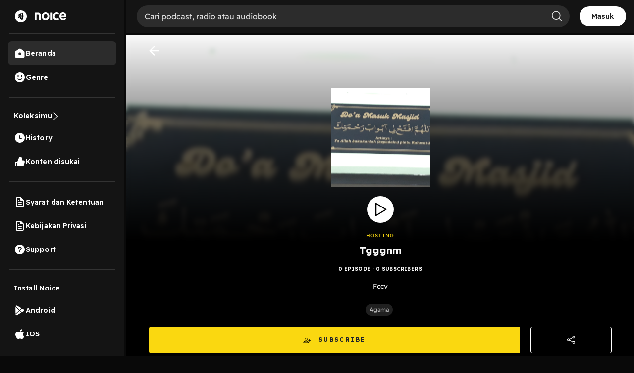

--- FILE ---
content_type: text/html; charset=utf-8
request_url: https://www.google.com/recaptcha/api2/aframe
body_size: 138
content:
<!DOCTYPE HTML><html><head><meta http-equiv="content-type" content="text/html; charset=UTF-8"></head><body><script nonce="uWnDsSwFCJ6I_DBW_HzNjg">/** Anti-fraud and anti-abuse applications only. See google.com/recaptcha */ try{var clients={'sodar':'https://pagead2.googlesyndication.com/pagead/sodar?'};window.addEventListener("message",function(a){try{if(a.source===window.parent){var b=JSON.parse(a.data);var c=clients[b['id']];if(c){var d=document.createElement('img');d.src=c+b['params']+'&rc='+(localStorage.getItem("rc::a")?sessionStorage.getItem("rc::b"):"");window.document.body.appendChild(d);sessionStorage.setItem("rc::e",parseInt(sessionStorage.getItem("rc::e")||0)+1);localStorage.setItem("rc::h",'1769011632038');}}}catch(b){}});window.parent.postMessage("_grecaptcha_ready", "*");}catch(b){}</script></body></html>

--- FILE ---
content_type: application/javascript; charset=UTF-8
request_url: https://open.noice.id/_next/static/chunks/6754-721255aa6f0c71a4.js
body_size: 3295
content:
"use strict";(self.webpackChunk_N_E=self.webpackChunk_N_E||[]).push([[6754],{1315:(t,i,e)=>{e.d(i,{V:()=>n});let n=t=>null==t?void 0:t.imaReducer},17354:(t,i,e)=>{e.d(i,{IH:()=>n,Lq:()=>o,bz:()=>a,fo:()=>p,ft:()=>d,hN:()=>l,j4:()=>c,mU:()=>r,rr:()=>s});let n=200,o="https://noiceid.onelink.me/cyOg/xw8hfyxp",a="https://noiceid.onelink.me/cyOg/kumtoiwa",r="audioseries",c=768,l={NONE:"none",FREE:"free",PURCHASED:"purchased",IN_SUBSCRIPTION:"included_in_subscription",OWNER:"owner"},d={VIP:"vip",PREMIUM:"premium",PREMIUM_WITH_TEXT:"premium_text",EARLY_ACCESS:"early_access"},s={PODCAST:"podcast",AUDIOBOOK:"audiobook",AUDIOSERIES:"audioseries",RADIO:"radio",MUSIC:"music",LIVESTREAM:"livestream"},p={SEASON_PLAYLIST:"SEASON_PLAYLIST",SINGLE_CONTENT:"SINGLE_CONTENT",PLAYLIST:"PLAYLIST",ALL_CATALOG_PLAYLIST:"ALL_CATALOG_PLAYLIST"}},32838:(t,i,e)=>{e.d(i,{a:()=>a});var n=e(68306),o=e(69638);let a=(t,i)=>{var e;if(i&&((null==t?void 0:t.contentPreview)&&!(null==t?void 0:t.hasPurchased)||(null==t?void 0:t.enable_content_preview)&&!(0,o.A)(null==t?void 0:t.content_ownership)))return"Preview";let a=null!=(e=null==t?void 0:t.duration)?e:null==t?void 0:t.stats.duration;return a<60?"".concat(a,"s"):(0,n.A)(a)}},41260:(t,i,e)=>{e.d(i,{Z:()=>a});var n=e(67231),o=e(95665);let a=async function(t,i){let e=arguments.length>2&&void 0!==arguments[2]&&arguments[2];if(localStorage.getItem("firebase-auth")&&t&&i){let a=(0,o.H9)(n.db,"Content",i);if(e)return void(0,o.mZ)(a,{listeners:(0,o.GV)(t)});(await (0,o.x7)(a)).exists()&&await (0,o.mZ)(a,{listeners:(0,o.GV)(t)})}}},48636:(t,i,e)=>{e.d(i,{c:()=>n});let n=t=>t?(Date.prototype.toShortFormat=function(){let t=this.getDate(),i=["Januari","Februari","Maret","April","Mei","Juni","Juli","Agustus","September","Oktober","November","Desember"][this.getMonth()],e=this.getFullYear();return"".concat(t," ").concat(i," ").concat(e)},new Date(t).toShortFormat()):""},55649:(t,i,e)=>{e.d(i,{Ob:()=>l,P8:()=>a,VG:()=>n,Ye:()=>r,jb:()=>c,kk:()=>o});let n=t=>{var i;return null==t||null==(i=t.catalogReducer)?void 0:i.catalogData},o=t=>{var i;return null==t||null==(i=t.catalogReducer)?void 0:i.sorting},a=t=>{var i;return null==t||null==(i=t.catalogReducer)?void 0:i.season},r=t=>{var i;return null==t||null==(i=t.catalogReducer)?void 0:i.podcastRecommendations},c=t=>{var i;return null==t||null==(i=t.catalogReducer)?void 0:i.page},l=t=>{var i;return null==t||null==(i=t.catalogReducer)?void 0:i.sortedSeason}},64084:(t,i,e)=>{e.d(i,{A:()=>n});let n=t=>{let i;if(!t)return 0;if((t=t.toString().replace(/[^0-9.]/g,""))<1e3)return t;let e=[{v:1e3,s:"rb"},{v:1e6,s:"jt"},{v:1e9,s:"m"},{v:1e12,s:"t"}];for(i=e.length-1;i>0&&!(t>=e[i].v);i--);return(t/e[i].v).toFixed(2).replace(/\.0+$|(\.[0-9]*[1-9])0+$/,"$1")+" ".concat(e[i].s)}},68306:(t,i,e)=>{e.d(i,{A:()=>n});let n=(t,i)=>{let e=t,n=e/86400,o=(e%=86400)/3600,a=(e%=3600)/60;e%=60;let r="";return parseInt(n)>0&&(r+="".concat(parseInt(n)," Hari").concat(o>0?",":""," ")),parseInt(o)>0&&(r+="".concat(parseInt(o)," Jam").concat(a>=1?",":""," ")),parseInt(a)>0&&(r+="".concat(parseInt(a)," Menit")),"hours"===i&&(r=t/3600>1?"".concat(parseInt(t/3600)," Jam "):"".concat(parseInt(t/60)," mnt")),r}},69638:(t,i,e)=>{e.d(i,{A:()=>o,u:()=>a});var n=e(17354);function o(t){return[n.hN.FREE,n.hN.OWNER,n.hN.IN_SUBSCRIPTION,n.hN.PURCHASED].includes(t)}function a(t){return[n.hN.IN_SUBSCRIPTION,n.hN.PURCHASED].includes(t)}},70453:(t,i,e)=>{e.d(i,{A:()=>n});let n=(t,i)=>{let e="https://images-v2.noiceid.cc/catalog/default/300.png";return"string"!=typeof t?e:(null==i?void 0:i["300"])?i["300"]:t||e}},74534:(t,i,e)=>{e.d(i,{w:()=>r});let n=(t,i,e)=>{(null==t?void 0:t.showingAd)&&i(e({adPlayingToast:!0}))};var o=e(98530);let a=(t,i,e,n,a)=>{if(!t.initialized)try{var r,c,l,d,s;null==(r=t.adsDisplayContainer)||r.initialize(),(0,o.a)("first_listen",{contentId:null==n?void 0:n.id,contentTitle:(null==n?void 0:n.title)||(null==n?void 0:n.name),contentDuration:null==n?void 0:n.duration,vertical:null==n||null==(c=n.catalog)?void 0:c.type,networkType:navigator&&(null==(d=navigator)||null==(l=d.connection)?void 0:l.effectiveType)||"4g",source:"content page",catalogId:null==a?void 0:a.id,catalogTitle:null==a?void 0:a.title,catalogSource:null==a?void 0:a.source,elapsedTime:null==n||null==(s=n.meta)?void 0:s.timeElapsed,streamType:"streaming"}),i(e({initialized:!0}))}catch(t){console.log("error",t)}},r=(t,i,e,o,r,c,l,d)=>{a(t,r,i,c,l,d),n(e,r,o)}},89045:(t,i,e)=>{e.d(i,{Ad:()=>x,DM:()=>C,Es:()=>_,K0:()=>O,Ku:()=>A,Sp:()=>m,TU:()=>r,WX:()=>P,ZZ:()=>N,_Y:()=>h,_d:()=>I,a1:()=>w,be:()=>l,d$:()=>c,dw:()=>S,fY:()=>b,ho:()=>d,iF:()=>p,ii:()=>f,jA:()=>v,lT:()=>u,mc:()=>a,om:()=>s,pm:()=>E,tT:()=>y,vO:()=>T,zR:()=>g});var n=e(34017),o=e(12466);let a=o.Ay.div.withConfig({componentId:"sc-19a6613c-0"})(["",";justify-content:space-around;gap:12px;padding:16px;background:#202020;border-radius:8px;width:100%;@media (min-width:992px){height:auto;min-height:200px;}"],n.Om),r=o.Ay.div.withConfig({componentId:"sc-19a6613c-1"})(["width:100%;justify-content:space-between;margin-bottom:10px;display:flex;"]),c=o.Ay.div.withConfig({componentId:"sc-19a6613c-2"})(["width:100%;justify-content:start;align-items:center;margin-bottom:10px;display:",";p{color:#fbde37;margin:0px;font-size:14px;font-weight:400;line-height:22.4px;letter-spacing:0.25px;}.vip{height:16px;}.coin{height:16px;margin-right:5px;margin-left:10px;}.noice_premium{margin-left:10px;}"],t=>t.isPremium?"flex":"none"),l=o.Ay.div.withConfig({componentId:"sc-19a6613c-3"})(["font-style:normal;font-weight:normal;font-size:12px;line-height:140%;color:rgba(255,255,255,0.7);margin:0;"]),d=o.Ay.div.withConfig({componentId:"sc-19a6613c-4"})(["",";justify-content:space-around;"],n.st);o.Ay.div.withConfig({componentId:"sc-19a6613c-5"})(["",";",";margin-right:5px;"],n.st,n.Wt),o.Ay.img.withConfig({componentId:"sc-19a6613c-6"})(["width:11px;height:11px;margin-right:5px;"]),o.Ay.div.withConfig({componentId:"sc-19a6613c-7"})(["font-style:normal;font-weight:normal;font-size:12px;line-height:70%;color:rgba(250,250,250,0.7);"]);let s=o.Ay.div.withConfig({componentId:"sc-19a6613c-8"})([""," "," margin-right:5px;"],n.st,n.Wt),p=o.Ay.img.withConfig({componentId:"sc-19a6613c-9"})(["width:11px;height:11px;margin-right:5px;"]),h=o.Ay.div.withConfig({componentId:"sc-19a6613c-10"})(["font-style:normal;font-weight:normal;font-size:12px;line-height:70%;color:rgba(250,250,250,0.7);"]),g=o.Ay.div.withConfig({componentId:"sc-19a6613c-11"})(["",";width:100%;justify-content:flex-start;align-items:center;margin-bottom:10px;@media (min-width:992px){justify-content:flex-start;}"],n.st),u=o.Ay.a.withConfig({componentId:"sc-19a6613c-12"})(["",";width:100%;justify-content:flex-start;align-items:center;@media (min-width:992px){justify-content:flex-start;}"],n.Om),m=o.Ay.div.withConfig({componentId:"sc-19a6613c-13"})(["position:relative;width:48px;height:",";margin-right:2vh;border-radius:8px;"],t=>t.isNoicebook?"64px":"48px"),f=o.Ay.div.withConfig({componentId:"sc-19a6613c-14"})(["position:absolute;top:0px;left:0px;width:100%;height:",";background:rgba(0,0,0,0.7);display:grid;place-content:center;border-radius:8px;"],t=>t.isNoicebook?"64px":"48px"),v=o.Ay.div.withConfig({componentId:"sc-19a6613c-15"})(["width:48px;height:48px;object-fit:cover;border-radius:4px;",""],t=>{let{isNoicebook:i}=t;return i&&(0,o.AH)(["width:48px;height:64px;"])}),x=o.Ay.div.withConfig({componentId:"sc-19a6613c-16"})(["",";gap:6px;width:81.08%;height:100%;"],n.Om),w=o.Ay.h3.withConfig({componentId:"sc-19a6613c-17"})(["font-style:normal;font-weight:400;font-size:14px;letter-spacing:0.1px;line-height:17.5px;color:#fafafa;overflow:hidden;text-overflow:ellipsis;display:-webkit-box;-webkit-line-clamp:2;-webkit-box-orient:vertical;margin:0;"]),y=o.Ay.h4.withConfig({componentId:"sc-19a6613c-18"})(["font-style:normal;font-weight:normal;font-size:12px;line-height:140%;color:#c4c4c4;margin:0;"]),A=o.Ay.div.withConfig({componentId:"sc-19a6613c-19"})(["font-weight:400;font-size:14px;line-height:140%;color:#b9b9b9;margin:0;margin-top:10px;overflow:hidden;text-overflow:ellipsis;display:-webkit-box;-webkit-line-clamp:2;-webkit-box-orient:vertical;width:100%;"]),I=o.Ay.div.withConfig({componentId:"sc-19a6613c-20"})(["",";width:100%;justify-content:space-between;align-items:center;"],n.st),b=o.Ay.div.withConfig({componentId:"sc-19a6613c-21"})(["",";align-items:center;justify-content:flex-start;width:56.75%;height:100%;position:relative;"],n.st),C=o.Ay.img.withConfig({componentId:"sc-19a6613c-22"})(["width:32px;height:32px;cursor:pointer;"]),S=o.Ay.div.withConfig({componentId:"sc-19a6613c-23"})(["font-style:normal;font-weight:normal;font-size:12px;line-height:140%;color:rgba(255,255,255,0.7);"]),N=o.Ay.div.withConfig({componentId:"sc-19a6613c-24"})(["",";align-items:center;justify-content:flex-end;width:40.54%;",";@media (min-width:992px){width:30%;}"],n.st,t=>{let{isNoicebook:i}=t;return i&&(0,o.AH)(["justify-content:end;"])}),T=o.Ay.img.withConfig({componentId:"sc-19a6613c-25"})(["width:32px;height:32px;cursor:pointer;margin-right:12px;opacity:",";",";"],t=>(null==t?void 0:t.isPremium)&&!(null==t?void 0:t.hasPurchased)?.5:1,t=>{let{isNoicebook:i}=t;return i&&(0,o.AH)(["margin-right:12px;"])}),E=o.Ay.img.withConfig({componentId:"sc-19a6613c-26"})(["width:32px;height:32px;cursor:pointer;margin-right:12px;opacity:",";",";",";"],t=>(null==t?void 0:t.isPremium)&&!(null==t?void 0:t.hasPurchased)?.5:1,t=>{let{isNoicebook:i}=t;return i&&(0,o.AH)(["margin-right:unset;"])},t=>{let{contentType:i}=t;return i&&(0,o.AH)(["margin-right:12px;"])}),_=o.Ay.img.withConfig({componentId:"sc-19a6613c-27"})(["opacity:",";width:32px;height:32px;cursor:pointer;"],t=>(null==t?void 0:t.isPremium)&&!(null==t?void 0:t.hasPurchased)?.5:1),P=o.Ay.div.withConfig({componentId:"sc-19a6613c-28"})(["display:flex;align-items:center;gap:5px;color:#82d076;margin-left:10px;img{width:16px;height:16px;}span{font-size:14px;font-weight:400;line-height:22.4px;letter-spacing:0.25px;}"]),O=o.Ay.button.withConfig({componentId:"sc-19a6613c-29"})(["border:none;background:none;width:max-content;padding:0px;"])}}]);
//# sourceMappingURL=6754-721255aa6f0c71a4.js.map

--- FILE ---
content_type: application/javascript; charset=UTF-8
request_url: https://open.noice.id/_next/static/chunks/9466.b2bf6507572dfe0e.js
body_size: 7565
content:
"use strict";(self.webpackChunk_N_E=self.webpackChunk_N_E||[]).push([[9466],{1228:(e,t,n)=>{n.d(t,{A:()=>o});let o={id:"T_001",name:"dark",styles:{background:n(52502).A.black}}},9757:(e,t,n)=>{n.d(t,{Cx:()=>l,RT:()=>a,XC:()=>i,ch:()=>s,mc:()=>r,tD:()=>d});var o=n(12466);let r=o.Ay.div.withConfig({componentId:"sc-f9235330-0"})(["display:grid;gap:16px;grid-template-columns:",";width:fit-content;height:100%;position:relative;@media (max-width:992px){width:100%;grid-template-columns:1fr;}"],e=>3===e.step?"1fr":"1fr 1fr"),a=o.Ay.img.withConfig({componentId:"sc-f9235330-1"})(["display:",";align-self:start;width:100%;border-radius:16px;position:sticky;top:0px;object-fit:cover;max-height:75vh;@media (max-width:992px){display:none;}"],e=>3===e.step?"none":"block"),i=o.Ay.div.withConfig({componentId:"sc-f9235330-2"})(["width:100%;height:100%;max-height:75vh;position:relative;@media (max-width:992px){width:100%;}"]),l=o.Ay.div.withConfig({componentId:"sc-f9235330-3"})(["color:var(--neutral-neutral-90,#dedede);text-align:center;font-family:Readex Pro;font-size:14px;font-style:normal;font-weight:400;line-height:160%;letter-spacing:0.25px;"]),s=o.Ay.button.withConfig({componentId:"sc-f9235330-4"})(["display:flex;height:52px;padding:15px 24px;justify-content:center;align-items:center;gap:8px;border-radius:14px;background:var(--vb-ref-color-primary-50,#fad810);border:none;color:var(--vb-ref-color-primary-0,var(--neutral-neutral-0,#000));text-align:center;font-family:Readex Pro;font-size:16px;font-style:normal;font-weight:600;line-height:125%;"]),d=o.Ay.button.withConfig({componentId:"sc-f9235330-5"})(["display:flex;height:52px;justify-content:center;align-items:center;gap:8px;align-self:stretch;border-radius:14px;color:#fad810;text-align:center;font-family:Readex Pro;font-size:16px;font-style:normal;font-weight:600;line-height:20px;background:transparent;border-radius:14px;border:2px solid var(--vb-ref-color-primary-20,#463d0a);"])},17354:(e,t,n)=>{n.d(t,{IH:()=>o,Lq:()=>r,bz:()=>a,fo:()=>c,ft:()=>d,hN:()=>s,j4:()=>l,mU:()=>i,rr:()=>u});let o=200,r="https://noiceid.onelink.me/cyOg/xw8hfyxp",a="https://noiceid.onelink.me/cyOg/kumtoiwa",i="audioseries",l=768,s={NONE:"none",FREE:"free",PURCHASED:"purchased",IN_SUBSCRIPTION:"included_in_subscription",OWNER:"owner"},d={VIP:"vip",PREMIUM:"premium",PREMIUM_WITH_TEXT:"premium_text",EARLY_ACCESS:"early_access"},u={PODCAST:"podcast",AUDIOBOOK:"audiobook",AUDIOSERIES:"audioseries",RADIO:"radio",MUSIC:"music",LIVESTREAM:"livestream"},c={SEASON_PLAYLIST:"SEASON_PLAYLIST",SINGLE_CONTENT:"SINGLE_CONTENT",PLAYLIST:"PLAYLIST",ALL_CATALOG_PLAYLIST:"ALL_CATALOG_PLAYLIST"}},19715:(e,t,n)=>{n.d(t,{k:()=>a});var o=n(28888);function r(){let e=(0,o._)(["\n    * {\n        box-sizing: border-box;\n        -webkit-tap-highlight-color: transparent;\n    }\n\n    @media not all and (min-resolution: 0.001dpcm) {\n        @supports (-webkit-appearance: none) {\n            * {\n                letter-spacing: 0 !important;\n            }\n        }\n    }\n\n    @font-face {\n        font-family: Readex Pro;\n        src: url('/font/ReadexPro-Regular.ttf') format('truetype');\n        font-display: swap;\n    }\n\n    @font-face {\n        font-family: Readex Pro;\n        src: url('/font/ReadexPro-Regular.ttf') format('truetype');\n        font-display: swap;\n    }\n\n    body {\n        margin: 0;\n        padding: 0;\n        font-family: 'Readex Pro', sans-serif;\n        -webkit-font-smoothing: antialiased;\n        -moz-osx-font-smoothing: grayscale;\n        background: ",";\n    }\n\n    img {\n        max-width: 100%;\n        height: auto;\n    }\n\n    a {\n        text-decoration: none;\n    }\n\n    .slick-dots li {\n        width: auto;\n        margin: 0 2px;\n    }\n\n    .slick-dots li button {\n        width: 6px;\n        height: 6px;\n        border-radius: 50%;\n        border: 0 none;\n        background-color: #fafafa;\n        opacity: 0.3;\n        padding: 0px;\n    }\n\n    .slick-dots li.slick-active button {\n        opacity: 1;\n    }\n\n    .slick-dots li button::before {\n        content: '';\n    }\n\n    @media (min-width: 992px) {\n        #root {\n            display: flex;\n            justify-content: center;\n            align-items: center;\n        }\n    }\n\n    .readMoreText {\n        color: #fad810 !important;\n    }\n\n    :root {\n        --rsbs-backdrop-bg: rgba(0, 0, 0, 0.6);\n        --rsbs-bg: black;\n        --rsbs-max-w: auto;\n        --rsbs-ml: env(safe-area-inset-left);\n        --rsbs-mr: env(safe-area-inset-right);\n        --rsbs-overlay-rounded: 16px;\n        --rsbs-max-w: 100%;\n        --rsbs-handle-bg: #333333;\n    }\n\n    @media (min-width: 992px) {\n        #__next {\n            display: flex;\n            justify-content: center;\n            align-items: center;\n        }\n        :root {\n            --rsbs-max-w: 698px;\n            --rsbs-ml: auto;\n            --rsbs-mr: auto;\n        }\n    }\n\n    .parentLiveSkeletonClass {\n        width: 100% !important;\n    }\n    .parentSkeletonClass {\n        width: 100%;\n        height: 100%;\n        line-height: 1;\n    }\n\n    .rm-overflow-hidden {\n        margin: unset;\n    }\n    .rm-more-button {\n        color: #fad810;\n        background: none;\n        border: none;\n    }\n    .rm-less-button {\n        color: #fad810;\n        background: none;\n        border: none;\n    }\n\n    .benefit-desc a {\n        color: var(--vb-ref-color-primary-50, #fad810);\n    }\n\n    .ant-radio-inner {\n        border-color: #ffffff !important;\n        background-color: unset !important;\n\n        ::after {\n            background-color: #fad810 !important;\n        }\n    }\n\n    .topUpCoinTooltip .ant-tooltip-arrow {\n        top: 1px !important;\n    }\n"]);return r=function(){return e},e}let a=({createGlobalStyle:n(12466).DU}).createGlobalStyle(r(),e=>e.theme.styles.background)},30738:(e,t,n)=>{n.d(t,{O4:()=>s,V4:()=>i,Zi:()=>d,ln:()=>l});var o=n(69638);let r=e=>(null==e?void 0:e.isPremium)===!0,a=e=>(null==e?void 0:e.hasPurchased)===!0,i=e=>(null==e?void 0:e.contentPreview)===!0,l=e=>r(e)&&!a(e),s=e=>t=>e&&l(t)&&i(t),d=e=>{var t;return!(0,o.A)(e.ownership)&&!!e.episodeId&&(null==(t=e.session)?void 0:t.isLoggedin)&&!!e.content&&!e.modalShown}},35915:(e,t,n)=>{n.d(t,{O:()=>o});let o=e=>{var t;return null==e||null==(t=e.commonReducer)?void 0:t.segmentName}},37500:(e,t,n)=>{n.d(t,{A:()=>l});var o=n(3576),r=n(62701),a=n(23211),i=n(14232);let l=function(e,t,n,l){let s=(0,i.useCallback)(()=>{if((null==e?void 0:e.id)&&(null==t?void 0:t.token)){var i,l;let s={catalogId:null==e||null==(i=e.catalog)?void 0:i.id,catalogTitle:null==e||null==(l=e.catalog)?void 0:l.name.substring(0,100),contentId:null==e?void 0:e.id,contentTitle:null==e?void 0:e.title.substring(0,100)};n&&(s=(0,r._)((0,o._)({},s),{segmentName:n})),(0,a.aX)("content_page_opened",s,t)}},[e,t]),d=(0,i.useCallback)(e=>{var n,o,r,i,s,d;(0,a.aX)("unlock_content_confirmed",{userType:(null==t?void 0:t.isLoggedin)?"registered":"guest",loginAuth:null==t?void 0:t.type,userName:null==t?void 0:t.userName,userId:null==t||null==(n=t.userInfo)?void 0:n.id,activeCoinBalance:l,source:"episode lock icon",packageId:"",priceCoin:null==e?void 0:e.price,packageName:null,expirePeriod:null,contentId:null==e?void 0:e.id,contentTitle:null==e?void 0:e.title,genres:JSON.stringify((null==e||null==(o=e.genres)?void 0:o.map(e=>e.title))||[]),catalogId:null==e||null==(r=e.catalog)?void 0:r.id,catalogTitle:null==e||null==(i=e.catalog)?void 0:i.name,catalogSource:null==e||null==(s=e.catalog)?void 0:s.source,category:"content",vertical:null==e||null==(d=e.catalog)?void 0:d.type,monetizationType:(null==e?void 0:e.badge)==="early_access"?"early access":"vip",trackOnPostHog:!0},t)},[t]),u=(0,i.useCallback)(()=>{var e;(0,a.aX)("unlock_content_clicked",{userType:(null==t?void 0:t.isLoggedin)?"registered":"guest",loginAuth:null==t?void 0:t.type,userName:null==t?void 0:t.userName,userId:null==t||null==(e=t.userInfo)?void 0:e.id,activeCoinBalance:l,source:"episode detail page lock icon",monetizationType:"subscription"},t)},[t]);return(0,i.useEffect)(()=>{s()},[null==e?void 0:e.id,null==t?void 0:t.token]),{contentPageOpenTracker:s,unlockContentConfirmedTracker:d,unlockContentClickTracker:u}}},39366:(e,t,n)=>{n.d(t,{g:()=>a});var o=n(83315),r=n(12977);let a=async function(e,t){let n=arguments.length>2&&void 0!==arguments[2]?arguments[2]:null,a=Date.now();try{let i=function(e,t){let n={details:{url:"/content/".concat(e),token:!1},validateOwnership:{url:"/content/".concat(e,"/ownership"),token:!0}}[t];if(!n)throw"invalid type";return n}(e,t);if(i.token&&!n)throw"token needed";let l="catalog-api/v2".concat(i.url),s=await (0,o.we)(l,n);if(s.status&&200!==s.status)throw"HTTP error! status: ".concat(s.status);return(0,r.v)({url:i.url,response_status:s.status,responseTime:Date.now()-a,message:"Success"}),s}catch(e){throw console.error("Error fetching catalog details:",e),e}}},39466:(e,t,n)=>{n.r(t),n.d(t,{default:()=>J});var o=n(37876),r=n(9757),a=n(3576),i=n(65699),l=n(37500),s=n(76147),d=n(99941),u=n(41808),c=n(35915),p=n(30738),h=n(39366),m=n(10553),v=n(89099),b=n(14232),g=n(1105),f=n(58149);let y=()=>{let e=(0,v.useRouter)(),t=e.query,{subscriptionEpisodeId:n}=t,o=(0,i._)(t,["subscriptionEpisodeId"]),{data:r}=(0,m.useSession)(),y=null==r?void 0:r.token,w=(0,g.d4)(c.O),{wallet:{userWalletId:S,totalCoins:x}}=(0,d.x)(),{openSubscription:_,state:E}=(0,s.y)(),I=(0,f.Ay)(y&&n?[n,"validateOwnership",y]:null,h.g),k=(0,f.Ay)(y&&n?[n,"details",y]:null,h.g,{dedupingInterval:1e4}),T=(0,g.wA)(),C=I.data,P=k.data,{unlockContentConfirmedTracker:A}=(0,l.A)(P,r,w,x);(0,b.useEffect)(()=>{(0,p.Zi)({ownership:null==C?void 0:C.content_ownership,episodeId:n,session:r,content:P,modalShown:E.show})&&(T((0,u.gT)(n)),e.replace({pathname:e.pathname,query:(0,a._)({},o)},void 0,{shallow:!0}),A(P),_({contentId:n,context:"direct_purchase"}))},[null==C?void 0:C.content_ownership,n,T,r,x,S,y,P,_,o,e,A,E.show])};var w=n(2241),S=n(67840),x=n(18847),_=n.n(x);let E=_()(()=>Promise.all([n.e(8230),n.e(1091),n.e(802),n.e(698)]).then(n.bind(n,10698)).then(e=>e.Subscription),{loadableGenerated:{webpack:()=>[10698]},ssr:!1}),I=_()(()=>n.e(9270).then(n.bind(n,59270)),{loadableGenerated:{webpack:()=>[59270]},ssr:!1}),k=_()(()=>n.e(6823).then(n.bind(n,96823)).then(e=>e.Purchased),{loadableGenerated:{webpack:()=>[96823]},ssr:!1}),T=e=>{let{className:t}=e,{state:n,isMobile:a,closeSubscription:i,setSubmissionStatus:l,setStep:d}=(0,s.y)();y();let{step:u,subscriptionSubmitted:c,show:p}=n,h=(0,b.useCallback)(()=>{l(!1),3===u&&d(1),i()},[i,l,d,u]),m=(0,b.useCallback)(e=>{d(e)},[d]),v=()=>(0,o.jsxs)(r.mc,{step:u,className:t,children:[(0,o.jsx)(r.RT,{step:u,src:c?"/img/subscription_poster_success.svg":"/img/subscription_poster.svg",alt:"subscription poster"}),(0,o.jsxs)(r.XC,{children:[1===u&&(0,o.jsx)(E,{closeModal:h,subscriptionSubmitted:c,setSubscriptionSubmitted:l,setStep:m}),2===u&&(0,o.jsx)(I,{setStep:m}),3===u&&(0,o.jsx)(k,{closeModal:h,setStep:m,step:u})]})]});return a?(0,o.jsx)(o.Fragment,{children:(0,o.jsx)(w.A,{placement:"bottom",width:"100%",height:"auto",onClose:h,open:p,extra:null,closeIcon:null,styles:{body:{background:"#202020",borderRadius:"16px",maxHeight:3===u?"auto":"75vh"}},children:v()})}):(0,o.jsx)(o.Fragment,{children:(0,o.jsx)(S.A,{className:"subscription-modal",open:p,onCancel:h,closeIcon:null,footer:null,centered:!0,width:"fit-content",styles:{body:{background:"#202020",borderRadius:"16px",maxWidth:"720px",height:3===u?"auto":"75vh",maxHeight:3===u?"auto":"600px"}},children:v()})})};var C=n(35373),P=n(71279),A=n(72218),R=n(53847),O=n(41260),N=n(43603),L=n(93583),j=n(78861),U=n(67208),D=n(19715),B=n(1228),M=n(98478),G=n(67231),H=n(39423),Y=n(77332),z=n(49834);n(90131);var K=n(12466);let W=_()(()=>Promise.all([n.e(8669),n.e(8230),n.e(1015),n.e(9751),n.e(2909),n.e(7996),n.e(9978),n.e(4976),n.e(4875),n.e(1645),n.e(9988),n.e(8374),n.e(9569)]).then(n.bind(n,69569)),{loadableGenerated:{webpack:()=>[69569]},ssr:!1}),F=_()(()=>Promise.all([n.e(8230),n.e(1015),n.e(9751),n.e(7996),n.e(9978),n.e(4875),n.e(1645),n.e(9988),n.e(3306)]).then(n.bind(n,83306)).then(e=>e.ResonaMediaPlayerContainer),{loadableGenerated:{webpack:()=>[83306]},ssr:!1}),V=_()(()=>n.e(6367).then(n.bind(n,26367)),{loadableGenerated:{webpack:()=>[26367]}}),X=_()(()=>Promise.all([n.e(8230),n.e(739)]).then(n.bind(n,30739)),{loadableGenerated:{webpack:()=>[30739]}}),q=_()(()=>Promise.all([n.e(8230),n.e(4524)]).then(n.bind(n,74524)),{loadableGenerated:{webpack:()=>[74524]}}),Z=_()(()=>Promise.all([n.e(7550),n.e(8230),n.e(1015),n.e(4906),n.e(7410),n.e(7822),n.e(7188)]).then(n.bind(n,57188)),{loadableGenerated:{webpack:()=>[57188]}}),$=_()(()=>n.e(5788).then(n.bind(n,25788)),{loadableGenerated:{webpack:()=>[25788]}}),J=e=>{let{gb:t}=(0,N.A)(),[n,r]=(0,b.useState)("noice_web"),[a,i]=(0,b.useState)(""),[l,s]=(0,b.useState)(""),d=(0,g.d4)(j.mW),c=(0,g.d4)(L.Wu),p=(0,g.d4)(L.cE),h=(0,g.d4)(L.AS),{data:f}=(0,m.useSession)(),y=(0,v.useRouter)(),w="/user-registration"===y.pathname,S=y.pathname.includes("/missions"),x=y.pathname.startsWith("/car-login"),_=(null==f?void 0:f.type)==="app"||(null==f?void 0:f.type)==="appGuest";(0,b.useEffect)(()=>{{let e=new URLSearchParams(window.location.search);r(e.get("utm_source")),i(e.get("utm_medium")),s(e.get("utm_campaign"))}},[]),(0,b.useEffect)(()=>{{if(f&&(null==f?void 0:f.isLoggedin)){var e,t;(0,Y.do)(G.z,null==f||null==(e=f.userInfo)?void 0:e.id),(0,Y.Fi)(G.z,{user_id:(null==f||null==(t=f.userInfo)?void 0:t.id)||localStorage.getItem("userId")})}else(0,Y.Fi)(G.z,{guest_user_id:(null==f?void 0:f.guestUserId)||localStorage.getItem("userId")});let o={};o.source=n||"web",o.medium=a||"web",o.campaign=l||"web",(null==f?void 0:f.token)&&(0,R.F)("traffic source",o,f)}},[f,l,a,n]),(0,b.useEffect)(()=>{f&&(async()=>{let e=(0,z.xI)(),{firebaseNoiceToken:t}=await (0,M.KO)(null==f?void 0:f.token);t&&(0,z.p)(e,t)})()},[f]),(0,b.useEffect)(()=>{let e=()=>{c&&p&&(null==h?void 0:h.type)==="radio"&&(0,O.Z)(-1,h.id,!0)};return window.addEventListener("beforeunload",e),()=>{window.removeEventListener("beforeunload",e)}},[h,c,p]);let E=(0,g.wA)(),I=null==f?void 0:f.isLoggedin;return(0,b.useEffect)(()=>{I&&E((0,u.bB)(!1))},[I,E]),(0,o.jsx)(A.V,{children:(0,o.jsx)(C.nG,{children:(0,o.jsx)(P.dW,{children:(0,o.jsx)(H.iX,{growthbook:t,children:(0,o.jsxs)(K.NP,{theme:B.A,children:[(0,o.jsx)(D.k,{}),(0,o.jsxs)(U.m,{className:"parent-container",children:[!x&&(0,o.jsx)(q,{}),(0,o.jsxs)("div",{className:"content",children:[e.children,(0,o.jsx)("div",{style:{marginBottom:"130px"}})]}),(0,o.jsx)(W,{}),(0,o.jsx)(F,{}),(0,o.jsx)(T,{}),!w&&(0,o.jsx)(V,{}),!_&&!w&&!S&&!x&&(0,o.jsx)(X,{}),(0,o.jsx)(Z,{}),d&&(0,o.jsx)($,{})]})]})})})})})}},41260:(e,t,n)=>{n.d(t,{Z:()=>a});var o=n(67231),r=n(95665);let a=async function(e,t){let n=arguments.length>2&&void 0!==arguments[2]&&arguments[2];if(localStorage.getItem("firebase-auth")&&e&&t){let a=(0,r.H9)(o.db,"Content",t);if(n)return void(0,r.mZ)(a,{listeners:(0,r.GV)(e)});(await (0,r.x7)(a)).exists()&&await (0,r.mZ)(a,{listeners:(0,r.GV)(e)})}}},41808:(e,t,n)=>{n.d(t,{BI:()=>T,Bz:()=>p,Cq:()=>u,En:()=>b,H3:()=>m,Hp:()=>g,Li:()=>r,OB:()=>l,T3:()=>S,T5:()=>P,VY:()=>c,Wm:()=>C,ZI:()=>k,_X:()=>x,aS:()=>I,bB:()=>_,dt:()=>h,fA:()=>a,gT:()=>E,h8:()=>y,hx:()=>i,or:()=>w,rc:()=>d,x0:()=>v,xh:()=>f,xu:()=>s});var o=n(27310);let r=e=>({type:o.EC,payload:e}),a=e=>({type:o.JV,payload:e}),i=e=>({type:o.he,payload:e}),l=e=>({type:o.nO,payload:e}),s=e=>({type:o.av,payload:e}),d=e=>({type:o.d3,payload:e}),u=e=>({type:o.$9,payload:e}),c=e=>({type:o.Gv,payload:e}),p=e=>({type:o.Bq,payload:e}),h=e=>({type:o.cb,payload:e}),m=e=>({type:o.PG,payload:e}),v=e=>({type:o.bE,payload:e}),b=()=>({type:o.gG}),g=e=>({type:o.kF,payload:e}),f=e=>({type:o.f4,payload:e}),y=e=>({type:o.p2,payload:e}),w=e=>({type:o.VB,payload:e}),S=e=>({type:o.PO,payload:e}),x=e=>({type:o.b2,payload:e}),_=e=>({type:o.so,payload:e}),E=e=>({type:o.$r,payload:e}),I=e=>({type:o.o3,payload:e}),k=e=>({type:o.$y,payload:e}),T=e=>({type:o.v4,payload:e}),C=e=>({type:o.qT,payload:e}),P=e=>({type:o.x9,payload:e})},43603:(e,t,n)=>{n.d(t,{A:()=>s});var o=n(39050),r=n(14232),a=n(10553),i=n(44672),l=n(99742);let s=()=>{var e;let{data:t}=(0,a.useSession)(),n=(0,r.useMemo)(()=>{var e;return new o.N({apiHost:"https://cdn.growthbook.io",clientKey:"sdk-bG4EEEIl5KkLTbFD",decryptionKey:l.env.NEXT_PUBLIC_GROWTHBOOK_DECRYPTION_KEY,enableDevMode:!i.O,trackingCallback:(e,t)=>{},attributes:{user_id:null==t||null==(e=t.userInfo)?void 0:e.id}})},[null==t||null==(e=t.userInfo)?void 0:e.id]);return(0,r.useEffect)(()=>{n.init({streaming:!0})},[n]),{gb:n}}},44672:(e,t,n)=>{n.d(t,{O:()=>o});let o=!0},51423:(e,t,n)=>{n.d(t,{Y:()=>a});var o=n(17354),r=n(14232);let a=()=>{let[e,t]=(0,r.useState)(!1);return(0,r.useEffect)(()=>{let e=()=>{t(window.innerWidth<o.j4)};return e(),window.addEventListener("resize",e),window.addEventListener("orientationchange",e),()=>{window.removeEventListener("resize",e),window.removeEventListener("orientationchange",e)}},[]),e}},52502:(e,t,n)=>{n.d(t,{A:()=>o});let o={black:"#090909"}},67208:(e,t,n)=>{n.d(t,{m:()=>o});let o=n(12466).Ay.div.withConfig({componentId:"sc-88378d72-0"})(["width:100%;min-height:100vh;display:flex;flex-direction:column;justify-content:space-between;background-color:",";background:#141414;"],e=>e.theme.styles.background)},69638:(e,t,n)=>{n.d(t,{A:()=>r,u:()=>a});var o=n(17354);function r(e){return[o.hN.FREE,o.hN.OWNER,o.hN.IN_SUBSCRIPTION,o.hN.PURCHASED].includes(e)}function a(e){return[o.hN.IN_SUBSCRIPTION,o.hN.PURCHASED].includes(e)}},71279:(e,t,n)=>{n.d(t,{Rs:()=>c,dW:()=>u});var o=n(3576),r=n(62701),a=n(37876),i=n(14232);let l={show:!1,step:1,subscriptionSubmitted:!1,context:null,contentId:null,lastPurchaseTimestamp:null,lastPurchasedContentId:null},s=(e,t)=>{switch(t.type){case"SHOW_SUBSCRIPTION":return(0,o._)((0,r._)((0,o._)({},e),{show:!0}),t.payload);case"RESET_SUBSCRIPTION":return(0,r._)((0,o._)({},l),{lastPurchaseTimestamp:e.lastPurchaseTimestamp,lastPurchasedContentId:e.lastPurchasedContentId});case"HIDE_SUBSCRIPTION":return(0,r._)((0,o._)({},e),{show:!1});case"SET_STEP":return(0,r._)((0,o._)({},e),{step:t.payload});case"SET_SUBMISSION_STATUS":return(0,r._)((0,o._)({},e),{subscriptionSubmitted:t.payload});case"SET_PURCHASED_CONTENT":return(0,r._)((0,o._)({},e),{lastPurchasedContentId:t.payload,lastPurchaseTimestamp:t.payload?Date.now():null});default:return e}},d=(0,i.createContext)(null),u=e=>{let{children:t}=e,[n,o]=(0,i.useReducer)(s,l),r=(0,i.useCallback)(function(){let e=arguments.length>0&&void 0!==arguments[0]?arguments[0]:{};o({type:"SHOW_SUBSCRIPTION",payload:e})},[]),u=(0,i.useCallback)(function(){let e=!(arguments.length>0)||void 0===arguments[0]||arguments[0];e?o({type:"RESET_SUBSCRIPTION"}):o({type:"HIDE_SUBSCRIPTION"})},[]),c=(0,i.useCallback)(e=>{if(e<1||e>3)return void console.warn("Invalid step:",e);o({type:"SET_STEP",payload:e})},[]),p=(0,i.useCallback)(e=>{o({type:"SET_SUBMISSION_STATUS",payload:e})},[]),h=(0,i.useCallback)(e=>{o({type:"SET_PURCHASED_CONTENT",payload:e})},[]);return(0,a.jsx)(d.Provider,{value:{state:n,showSubscription:r,hideSubscription:u,setStep:c,setSubmissionStatus:p,setPurchasedContent:h},children:t})},c=()=>{let e=(0,i.useContext)(d);if(!e)throw Error("useSubscription must be used within a SubscriptionProvider. Make sure your component is wrapped with <SubscriptionProvider>");return e}},72218:(e,t,n)=>{n.d(t,{R:()=>m,V:()=>h});var o=n(3576),r=n(62701),a=n(37876),i=n(41808),l=n(14232),s=n(1105);let d={SET_PLAYBACK_MODE:"SET_PLAYBACK_MODE",SET_DURATION:"SET_DURATION",RESET_PLAYBACK_MODE:"RESET_PLAYBACK_MODE"},u={duration:0,playbackMode:{isPreview:!1,previewTime:0}},c=(e,t)=>{switch(t.type){case d.SET_PLAYBACK_MODE:return(0,r._)((0,o._)({},e),{playbackMode:{isPreview:t.payload.isPreview,previewTime:t.payload.previewTime}});case d.SET_DURATION:return(0,r._)((0,o._)({},e),{duration:t.payload});case d.RESET_PLAYBACK_MODE:return(0,r._)((0,o._)({},e),{playbackMode:{isPreview:!1,previewTime:0}});default:return e}},p=(0,l.createContext)(),h=e=>{let{children:t}=e,[n,h]=(0,l.useReducer)(c,u),m=(0,s.wA)(),v=()=>h({type:d.RESET_PLAYBACK_MODE});return(0,a.jsx)(p.Provider,{value:(0,r._)((0,o._)({},n),{setPlaybackMode:e=>h({type:d.SET_PLAYBACK_MODE,payload:e}),setDuration:e=>h({type:d.SET_DURATION,payload:e}),resetPlaybackMode:v,startFullPlayback:()=>{m((0,i.Li)(!0)),m((0,i.rc)(!0)),v()}}),children:t})},m=()=>{let e=(0,l.useContext)(p);if(void 0===e)throw Error("useAudioPlayer must be used within an AudioPlayerProvider");return e}},76147:(e,t,n)=>{n.d(t,{y:()=>i});var o=n(51423),r=n(71279),a=n(14232);let i=()=>{let e=(0,r.Rs)(),t=(0,o.Y)(),n=(0,a.useCallback)(function(){let t=!(arguments.length>0)||void 0===arguments[0]||arguments[0];e.hideSubscription(t)},[e]),i=(0,a.useCallback)(t=>{e.setStep(t)},[e]);return{state:e.state,isMobile:t,openSubscription:function(){let t=arguments.length>0&&void 0!==arguments[0]?arguments[0]:{};e.showSubscription(t)},closeSubscription:n,setStep:i,setSubmissionStatus:e.setSubmissionStatus,setPurchasedContent:e.setPurchasedContent,showSubscription:e.showSubscription,hideSubscription:e.hideSubscription}}},78861:(e,t,n)=>{n.d(t,{Kz:()=>c,Ld:()=>i,R:()=>o,Uv:()=>s,lA:()=>r,mW:()=>m,oD:()=>a,p2:()=>u,qz:()=>h,ty:()=>l,xq:()=>p,y6:()=>v,z4:()=>d});let o=e=>{var t;return null==e||null==(t=e.userReducer)?void 0:t.userDetails},r=e=>{var t;return null==e||null==(t=e.userReducer)?void 0:t.userCatalogs},a=e=>{var t;return null==e||null==(t=e.userReducer)?void 0:t.userActivities},i=e=>{var t;return null==e||null==(t=e.userReducer)?void 0:t.totalUserCatalogCount},l=e=>{var t;return null==e||null==(t=e.userReducer)?void 0:t.totalUserActivitiesCount},s=e=>{var t;return null==e||null==(t=e.userReducer)?void 0:t.activeProfileTab},d=e=>{var t;return null==e||null==(t=e.userReducer)?void 0:t.profileDetails},u=e=>{var t;return null==e||null==(t=e.userReducer)?void 0:t.followers},c=e=>{var t;return null==e||null==(t=e.userReducer)?void 0:t.totalFollowersCount},p=e=>{var t;return null==e||null==(t=e.userReducer)?void 0:t.following},h=e=>{var t;return null==e||null==(t=e.userReducer)?void 0:t.totalFollowingCount},m=e=>{var t;return null==e||null==(t=e.userReducer)?void 0:t.showRegistrationPrompt},v=e=>{var t;return null==e||null==(t=e.userReducer)?void 0:t.userSubscription}}}]);
//# sourceMappingURL=9466.b2bf6507572dfe0e.js.map

--- FILE ---
content_type: text/plain; charset=utf-8
request_url: https://firestore.googleapis.com/google.firestore.v1.Firestore/Listen/channel?VER=8&database=projects%2Fnoice-b16cb%2Fdatabases%2F(default)&RID=56917&CVER=22&X-HTTP-Session-Id=gsessionid&zx=22s4f1ethg6&t=1
body_size: -217
content:
51
[[0,["c","HjLB2bkwlO5czNOp9r-zbQ","",8,12,30000]]]


--- FILE ---
content_type: image/svg+xml
request_url: https://open.noice.id/img/playlist-back-icon.svg
body_size: 180
content:
<svg width="16" height="16" viewBox="0 0 16 16" fill="none" xmlns="http://www.w3.org/2000/svg">
<path d="M16 7H3.8L9.4 1.4L8 0L0 8L8 16L9.4 14.6L3.8 9H16V7Z" fill="white"/>
</svg>


--- FILE ---
content_type: image/svg+xml
request_url: https://open.noice.id/img/secondary-play-button.svg
body_size: 459
content:
<svg width="32" height="32" viewBox="0 0 32 32" fill="none" xmlns="http://www.w3.org/2000/svg">
<circle cx="16" cy="16" r="16" fill="white"/>
<g clip-path="url(#clip0_755:39571)">
<path d="M21.3922 15.9994L11.3334 9.8522V22.1465L21.3922 15.9994ZM17.0139 11.7644L23.0077 15.4273C23.0984 15.4813 23.177 15.5567 23.2357 15.6527C23.4271 15.966 23.3277 16.3761 23.0144 16.5667L11.0541 23.876C10.9447 23.954 10.8114 24 10.6667 24C10.2987 24 10 23.7013 10 23.3333V8.66544H10.002C10.0013 8.54677 10.0333 8.42742 10.0993 8.31875C10.2907 8.00539 10.7001 7.90605 11.0134 8.0974L17.0139 11.7644Z" fill="black"/>
</g>
<defs>
<clipPath id="clip0_755:39571">
<rect width="16" height="16" fill="white" transform="translate(8 8)"/>
</clipPath>
</defs>
</svg>


--- FILE ---
content_type: application/javascript; charset=UTF-8
request_url: https://open.noice.id/_next/static/chunks/8374-909d5b333fbfaacb.js
body_size: 3575
content:
"use strict";(self.webpackChunk_N_E=self.webpackChunk_N_E||[]).push([[8374],{49007:(e,i,n)=>{n.d(i,{$5:()=>R,A1:()=>ec,B6:()=>U,BW:()=>M,CI:()=>ei,CN:()=>ed,DM:()=>eo,DO:()=>ee,Db:()=>eI,EP:()=>ez,E_:()=>O,Et:()=>N,F0:()=>a,FC:()=>el,FH:()=>F,FP:()=>ep,G0:()=>w,Gj:()=>ea,I9:()=>Y,Im:()=>j,Iv:()=>q,JP:()=>eA,JZ:()=>es,Ko:()=>h,L6:()=>W,Lo:()=>_,M4:()=>ex,Mu:()=>E,O4:()=>B,OB:()=>g,OR:()=>en,Pp:()=>L,QJ:()=>X,QK:()=>J,QR:()=>et,Se:()=>v,TU:()=>b,TW:()=>eC,UL:()=>H,XB:()=>K,XZ:()=>D,Zd:()=>ef,_r:()=>l,aL:()=>Q,d3:()=>ev,dm:()=>T,eE:()=>k,eR:()=>S,fk:()=>m,gG:()=>ey,h2:()=>eu,hE:()=>y,iO:()=>z,ib:()=>eh,ig:()=>er,j5:()=>d,jU:()=>em,li:()=>ej,mV:()=>P,mc:()=>r,md:()=>x,oZ:()=>Z,oq:()=>p,oz:()=>s,p1:()=>u,p6:()=>f,pM:()=>$,qm:()=>c,sx:()=>A,tc:()=>eg,uB:()=>V,uT:()=>C,v:()=>ek,w4:()=>I,w9:()=>ew,yJ:()=>G,zs:()=>eb});var o=n(34017),t=n(12466);let r=t.Ay.div.withConfig({componentId:"sc-eaa72384-0"})([""," "," overflow-y:auto;width:100%;"],o.Om,o.Wt),d=t.Ay.div.withConfig({componentId:"sc-eaa72384-1"})([""," "," background:"," no-repeat;background-size:cover;padding:0 4.44%;width:100%;@media (min-width:760px){background-position:top center;}overflow:auto;position:relative;&:before{"," "," content:'';position:absolute;left:0;right:0;z-index:1;background:"," no-repeat;background-size:cover;@media (min-width:760px){background-position:top center;}width:100%;height:100%;-webkit-filter:blur(5px);-moz-filter:blur(5px);-o-filter:blur(5px);-ms-filter:blur(5px);backdrop-filter:blur(5px);}"],o.Om,o.Wt,e=>"linear-gradient(180deg, rgba(0, 0, 0, 0) 0%, #000000 62.56%),url(".concat(e.imageURL,")"),o.Om,o.Wt,e=>"linear-gradient(180deg, rgba(0, 0, 0, 0) 0%, #000000 62.56%),url(".concat(e.imageURL,")")),a=t.Ay.div.withConfig({componentId:"sc-eaa72384-2"})([""," "," z-index:1;width:100%;margin-top:10%;"],o.Om,o.Wt),l=t.Ay.div.withConfig({componentId:"sc-eaa72384-3"})(["position:relative;img{border-radius:138px;object-fit:cover;}"]),f=t.Ay.div.withConfig({componentId:"sc-eaa72384-4"})(["display:flex;flex-direction:row;padding:15px;position:fixed;top:0px;width:100%;-webkit-box-align:center;align-items:center;z-index:3;@media (min-width:992px){width:698px;}"]),p=t.Ay.img.withConfig({componentId:"sc-eaa72384-5"})(["width:20px;height:20px;cursor:pointer;margin-right:10px;"]);t.Ay.div.withConfig({componentId:"sc-eaa72384-6"})(["font-style:normal;font-weight:bold;font-size:18px;line-height:140%;color:#fafafa;width:95%;white-space:nowrap;overflow:hidden;text-overflow:ellipsis;"]),t.Ay.img.withConfig({componentId:"sc-eaa72384-7"})(["height:18px;width:18px;cursor:pointer;"]);let c=t.Ay.div.withConfig({componentId:"sc-eaa72384-8"})(["z-index:2;display:flex;flex-direction:column;align-items:center;padding:10px;gap:16px;width:100%;margin-top:10px;flex:none;order:1;flex-grow:0;"]),g=t.Ay.div.withConfig({componentId:"sc-eaa72384-9"})(["display:flex;flex-direction:row;align-items:center;padding:0px;gap:4px;width:203px;height:19px;flex:none;order:0;flex-grow:0;"]),x=t.Ay.div.withConfig({componentId:"sc-eaa72384-10"})(["display:flex;flex-direction:row;align-items:center;padding:0px;gap:4px;width:203px;height:19px;flex:none;order:0;flex-grow:0;"]),s=t.Ay.div.withConfig({componentId:"sc-eaa72384-11"})(["display:flex;flex-direction:row;justify-content:center;align-items:center;padding:0px;width:203px;height:19px;flex:none;order:0;"]),w=t.Ay.div.withConfig({componentId:"sc-eaa72384-12"})(["display:flex;flex-direction:row;justify-content:center;align-items:center;padding:0px;gap:4px;width:203px;height:19px;flex:none;order:0;flex-grow:0;"]),h=t.Ay.div.withConfig({componentId:"sc-eaa72384-13"})(["display:flex;flex-direction:row;justify-content:center;align-items:center;padding:0px;gap:2px;height:19px;flex:none;order:0;flex-grow:0;"]),m=t.Ay.img.withConfig({componentId:"sc-eaa72384-14"})(["width:10px;height:10px;flex:none;order:0;flex-grow:0;"]),y=t.Ay.div.withConfig({componentId:"sc-eaa72384-15"})(["height:19px;font-style:normal;font-weight:500;font-size:16px;line-height:120%;letter-spacing:0.004em;color:#2b76f3;flex:none;order:1;flex-grow:0;"]),u=t.Ay.div.withConfig({componentId:"sc-eaa72384-16"})(["display:flex;flex-direction:row;justify-content:center;align-items:center;padding:2px 9px;background:#1f1f1f;border-radius:100px;flex:none;order:1;flex-grow:0;"]),A=t.Ay.div.withConfig({componentId:"sc-eaa72384-17"})(["font-style:normal;font-weight:400;font-size:10px;line-height:120%;letter-spacing:0.015em;color:#ffffff;flex:none;order:0;flex-grow:0;"]),v=t.Ay.div.withConfig({componentId:"sc-eaa72384-18"})(["display:flex;flex-direction:column;justify-content:center;align-items:center;padding:0px;gap:4px;width:100%;z-index:2;flex:none;order:1;flex-grow:0;"]),C=t.Ay.div.withConfig({componentId:"sc-eaa72384-19"})(["display:flex;flex-direction:row;justify-content:center;align-items:center;padding:0px;gap:4px;flex:none;order:0;flex-grow:0;"]),b=t.Ay.div.withConfig({componentId:"sc-eaa72384-20"})(["display:flex;flex-direction:row;justify-content:center;align-items:center;padding:2px 4px;gap:2px;background:#1f1f1f;border-radius:4px;flex:none;order:0;flex-grow:0;"]),I=t.Ay.img.withConfig({componentId:"sc-eaa72384-21"})(["width:12px;height:12px;flex:none;order:0;flex-grow:0;"]),k=t.Ay.div.withConfig({componentId:"sc-eaa72384-22"})(["font-style:normal;font-weight:400;font-size:12px;line-height:120%;letter-spacing:0.004em;color:#ffffff;flex:none;order:1;flex-grow:0;"]),z=t.Ay.div.withConfig({componentId:"sc-eaa72384-23"})(["display:flex;flex-direction:row;justify-content:center;align-items:center;padding:2px 4px;gap:2px;background:#1f1f1f;border-radius:4px;flex:none;order:0;flex-grow:0;"]),j=t.Ay.img.withConfig({componentId:"sc-eaa72384-24"})(["width:12px;height:12px;flex:none;order:0;flex-grow:0;"]),B=t.Ay.div.withConfig({componentId:"sc-eaa72384-25"})(["font-style:normal;font-weight:600;font-size:12px;line-height:120%;letter-spacing:0.004em;color:#ffffff;flex:none;order:1;flex-grow:0;"]),E=t.Ay.div.withConfig({componentId:"sc-eaa72384-26"})(["display:flex;flex-direction:row;justify-content:center;align-items:center;padding:2px 4px;gap:2px;background:#1f1f1f;border-radius:4px;flex:none;order:2;flex-grow:0;"]),_=t.Ay.img.withConfig({componentId:"sc-eaa72384-27"})(["width:12px;height:12px;flex:none;order:0;flex-grow:0;"]),O=t.Ay.div.withConfig({componentId:"sc-eaa72384-28"})(["font-style:normal;font-weight:600;font-size:12px;line-height:120%;letter-spacing:0.004em;color:#ffffff;flex:none;order:1;flex-grow:0;"]),L=t.Ay.div.withConfig({componentId:"sc-eaa72384-29"})(["width:4px;height:4px;border-radius:10px;background:",";flex:none;order:2;flex-grow:0;"],e=>e.color?e.color:"#333333"),R=t.Ay.div.withConfig({componentId:"sc-eaa72384-30"})(["display:flex;flex-direction:row;justify-content:center;align-items:center;padding:2px 4px;gap:2px;background:#1f1f1f;border-radius:4px;flex:none;order:2;flex-grow:0;"]),U=t.Ay.img.withConfig({componentId:"sc-eaa72384-31"})(["width:8px;height:8px;border-radius:10px;background:#dc3c43;flex:none;order:0;flex-grow:0;"]),W=t.Ay.div.withConfig({componentId:"sc-eaa72384-32"})(["font-style:normal;font-weight:600;font-size:12px;line-height:120%;letter-spacing:0.004em;color:#ffffff;flex:none;order:1;flex-grow:0;"]),T=t.Ay.div.withConfig({componentId:"sc-eaa72384-33"})(["box-sizing:border-box;display:flex;flex-direction:row;justify-content:center;align-items:center;padding:2px 4px;gap:2px;background:#1f1f1f;border:0.5px solid #fad810;border-radius:4px;flex:none;order:2;flex-grow:0;"]),D=t.Ay.img.withConfig({componentId:"sc-eaa72384-34"})(["width:12px;height:12px;flex:none;order:0;flex-grow:0;"]),F=t.Ay.div.withConfig({componentId:"sc-eaa72384-35"})(["font-style:normal;font-weight:600;font-size:12px;line-height:120%;letter-spacing:0.004em;color:#fad810;flex:none;order:1;flex-grow:0;"]),J=t.Ay.div.withConfig({componentId:"sc-eaa72384-36"})(["width:100%;font-style:normal;font-weight:600;font-size:16px;line-height:140%;text-align:center;letter-spacing:0.01em;color:#fafafa;flex:none;order:1;flex-grow:0;"]),P=t.Ay.div.withConfig({componentId:"sc-eaa72384-37"})(["width:100%;flex:none;order:2;flex-grow:0;"]),M=t.Ay.div.withConfig({componentId:"sc-eaa72384-38"})(["width:100%;font-style:normal;font-weight:400;font-size:14px;line-height:140%;text-align:center;letter-spacing:0.01em;color:#8f8f8f;"]),Z=t.Ay.div.withConfig({componentId:"sc-eaa72384-39"})(["display:flex;flex-direction:column;align-items:flex-start;padding:0px;gap:12px;width:100%;flex:none;order:2;flex-grow:0;"]),q=t.Ay.div.withConfig({componentId:"sc-eaa72384-40"})(["display:flex;flex-direction:column;align-items:flex-start;padding:0 4.44%;gap:8px;width:100%;flex:none;order:0;flex-grow:0;"]),G=t.Ay.div.withConfig({componentId:"sc-eaa72384-41"})(["display:flex;flex-direction:row;align-items:flex-start;padding:8px 12px;gap:12px;width:100%;height:36px;background:#292929;border-radius:4px;flex:none;order:0;flex-grow:0;"]),N=t.Ay.div.withConfig({componentId:"sc-eaa72384-42"})(["height:20px;font-style:normal;font-weight:400;font-size:14px;line-height:140%;letter-spacing:0.01em;color:#cccccc;order:0;flex-grow:1;overflow:hidden;text-overflow:ellipsis;display:-webkit-box;-webkit-line-clamp:1;-webkit-box-orient:vertical;"]),Q=t.Ay.div.withConfig({componentId:"sc-eaa72384-43"})(["width:66px;height:20px;font-style:normal;font-weight:600;font-size:14px;line-height:140%;text-align:right;letter-spacing:0.01em;color:#ffffff;flex:none;order:1;flex-grow:0;"]);t.Ay.div.withConfig({componentId:"sc-eaa72384-44"})(["display:flex;flex-direction:column;align-items:flex-start;padding:0 4.44%;gap:12px;width:100%;height:80px;flex:none;order:2;flex-grow:0;"]);let H=t.Ay.div.withConfig({componentId:"sc-eaa72384-45"})(["display:flex;flex-direction:row;justify-content:center;align-items:center;padding:0px;cursor:pointer;width:100%;height:48px;flex:none;order:0;flex-grow:0;"]),K=t.Ay.button.withConfig({componentId:"sc-eaa72384-46"})(["display:flex;flex-direction:row;justify-content:center;align-items:center;padding:15.5px 16px;gap:8px;cursor:pointer;height:48px;background:",";border-radius:4px;border:",";flex:none;order:0;align-self:stretch;flex-grow:1;"],e=>e.swap?"unset":"#fad810",e=>e.swap?"2px solid #CCCCCC":"none"),V=t.Ay.div.withConfig({componentId:"sc-eaa72384-47"})(["height:17px;font-style:normal;font-weight:600;font-size:14px;line-height:120%;letter-spacing:0.2em;text-transform:uppercase;color:",";flex:none;order:1;flex-grow:0;"],e=>e.swap?"#EBEBEB":"#000000");t.Ay.div.withConfig({componentId:"sc-eaa72384-48"})(["display:flex;flex-direction:column;align-items:flex-start;padding:0 4.44%;gap:12px;width:100%;height:80px;flex:none;order:2;flex-grow:0;"]);let X=t.Ay.div.withConfig({componentId:"sc-eaa72384-49"})(["display:flex;flex-direction:row;justify-content:center;align-items:center;padding:0px;cursor:pointer;width:100%;height:48px;flex:none;order:0;flex-grow:0;"]),$=t.Ay.button.withConfig({componentId:"sc-eaa72384-50"})(["display:flex;flex-direction:row;justify-content:center;align-items:center;padding:15.5px 16px;gap:8px;height:48px;background:#333333;border:none;border-radius:4px;flex:none;order:0;align-self:stretch;flex-grow:1;"]),S=t.Ay.div.withConfig({componentId:"sc-eaa72384-51"})(["height:17px;font-style:normal;font-weight:600;font-size:14px;line-height:120%;letter-spacing:0.2em;text-transform:uppercase;color:#000000;flex:none;order:1;flex-grow:0;"]);t.Ay.div.withConfig({componentId:"sc-eaa72384-52"})(["height:20px;font-style:normal;font-weight:400;font-size:14px;line-height:140%;text-align:center;letter-spacing:0.01em;color:#c2c2c2;flex:none;order:1;flex-grow:0;"]);let Y=t.Ay.div.withConfig({componentId:"sc-eaa72384-53"})(["display:flex;flex-direction:column;align-items:center;padding:0 4.44%;gap:16px;width:100%;height:97px;margin-top:20px;flex:none;order:3;flex-grow:0;"]),ee=t.Ay.div.withConfig({componentId:"sc-eaa72384-54"})(["display:flex;flex-direction:column;align-items:flex-start;gap:16px;width:100%;height:28px;flex:none;order:0;flex-grow:0;"]),ei=t.Ay.div.withConfig({componentId:"sc-eaa72384-55"})(["display:flex;flex-direction:row;align-items:center;padding:0px;gap:8px;width:328px;height:28px;flex:none;order:0;flex-grow:0;"]),en=t.Ay.div.withConfig({componentId:"sc-eaa72384-56"})(["width:328px;height:28px;font-style:normal;font-weight:600;font-size:20px;line-height:140%;color:#fafafa;flex:none;order:0;flex-grow:1;"]),eo=t.Ay.div.withConfig({componentId:"sc-eaa72384-57"})(["display:flex;flex-direction:column;align-items:flex-start;padding:14px 16px;gap:10px;width:100%;height:53px;background:#202020;border-radius:8px;flex:none;order:1;flex-grow:0;"]),et=t.Ay.div.withConfig({componentId:"sc-eaa72384-58"})(["display:flex;flex-direction:row;align-items:center;padding:0px;gap:26px;width:100%;height:25px;flex:none;order:0;align-self:stretch;flex-grow:0;"]),er=t.Ay.div.withConfig({componentId:"sc-eaa72384-59"})(["display:flex;flex-direction:row;align-items:center;padding:0px;gap:12px;width:100%;height:25px;flex:none;order:0;flex-grow:1;"]),ed=t.Ay.div.withConfig({componentId:"sc-eaa72384-60"})(["width:100%;font-style:normal;font-weight:600;font-size:18px;line-height:140%;color:#c4c4c4;flex:none;order:0;flex-grow:0;"]),ea=t.Ay.div.withConfig({componentId:"sc-eaa72384-61"})(["display:flex;flex-direction:column;align-items:flex-start;padding:0 4.44%;gap:16px;width:100%;margin-top:20px;flex:none;order:4;flex-grow:0;margin-bottom:40%;@media (min-width:760px){margin-bottom:20%;}"]),el=t.Ay.div.withConfig({componentId:"sc-eaa72384-62"})(["display:flex;flex-direction:column;align-items:flex-start;gap:16px;width:100%;flex:none;order:0;flex-grow:0;"]),ef=t.Ay.div.withConfig({componentId:"sc-eaa72384-63"})(["display:flex;flex-direction:row;align-items:center;padding:0px;gap:8px;width:328px;height:28px;flex:none;order:0;flex-grow:0;"]),ep=t.Ay.div.withConfig({componentId:"sc-eaa72384-64"})(["width:328px;height:28px;font-style:normal;font-weight:600;font-size:20px;line-height:140%;color:#fafafa;flex:none;order:0;flex-grow:1;"]),ec=t.Ay.div.withConfig({componentId:"sc-eaa72384-65"})(["display:grid;grid-template-columns:1fr 1fr 1fr 1fr;grid-gap:20px;align-items:center;padding:0px;width:100%;flex:none;order:1;align-self:stretch;flex-grow:0;@media (min-width:760px){grid-template-columns:1fr 1fr 1fr 1fr 1fr 1fr;}@media (max-width:280px){grid-template-columns:1fr 1fr 1fr;}"]),eg=t.Ay.div.withConfig({componentId:"sc-eaa72384-66"})(["display:flex;flex-direction:column;align-items:center;padding:8px 4px;gap:4px;height:110px;flex:none;order:0;flex-grow:0;"]),ex=t.Ay.div.withConfig({componentId:"sc-eaa72384-67"})(["width:58px;height:58px;flex:none;order:0;flex-grow:0;"]),es=t.Ay.div.withConfig({componentId:"sc-eaa72384-68"})(["left:12px;top:8px;img{border-radius:48px;object-fit:cover;}"]),ew=t.Ay.div.withConfig({componentId:"sc-eaa72384-69"})(["display:flex;flex-direction:row;justify-content:center;align-items:center;padding:0px;gap:2px;width:59px;height:12px;white-space:nowrap;flex:none;order:1;flex-grow:0;"]),eh=t.Ay.div.withConfig({componentId:"sc-eaa72384-70"})(["height:12px;font-style:normal;font-weight:600;font-size:10px;line-height:120%;letter-spacing:0.015em;color:",";white-space:nowrap;overflow:hidden;text-overflow:ellipsis;"],e=>e.isVerified?"#4285F4":"#ebebeb"),em=t.Ay.img.withConfig({componentId:"sc-eaa72384-71"})(["display:flex;flex-direction:row;justify-content:center;align-items:center;padding:2px;gap:10px;width:10px;height:10px;background:#2b76f3;border-radius:100px;flex:none;order:1;flex-grow:0;"]),ey=t.Ay.div.withConfig({componentId:"sc-eaa72384-72"})(["display:flex;flex-direction:row;justify-content:center;align-items:center;padding:2px 4px;gap:2px;background:#1f1f1f;border-radius:4px;flex:none;order:2;flex-grow:0;"]),eu=t.Ay.div.withConfig({componentId:"sc-eaa72384-73"})(["font-style:normal;font-weight:400;font-size:10px;line-height:120%;letter-spacing:0.015em;color:#c2c2c2;text-transform:capitalize;flex:none;order:0;flex-grow:0;"]),eA=t.Ay.div.withConfig({componentId:"sc-eaa72384-74"})([""," justify-content:space-between;align-items:center;width:100%;height:7.5vh;margin:3.125vh 0 2.5vh 0;padding:0 4.44%;"],o.st),ev=t.Ay.div.withConfig({componentId:"sc-eaa72384-75"})([""," "," border-radius:4px;width:100%;height:inherit;padding:12px 46px;border:1px solid white;"],o.st,o.Wt),eC=t.Ay.div.withConfig({componentId:"sc-eaa72384-76"})(["font-style:normal;font-weight:bold;font-size:12px;line-height:140%;text-align:center;letter-spacing:0.2em;text-transform:uppercase;color:white;"]),eb=t.Ay.div.withConfig({componentId:"sc-eaa72384-77"})([""," "," border-radius:4px;width:80.22%;height:inherit;cursor:pointer;padding:12px 46px;background:",";border:",";"],o.st,o.Wt,e=>e.swap?"unset":"#fad810",e=>e.swap?"2px solid #CCCCCC":"none"),eI=t.Ay.img.withConfig({componentId:"sc-eaa72384-78"})(["width:16px;height:16px;margin-right:5px;"]),ek=t.Ay.div.withConfig({componentId:"sc-eaa72384-79"})(["font-style:normal;font-weight:bold;font-size:12px;line-height:140%;text-align:center;letter-spacing:0.2em;text-transform:uppercase;color:",";"],e=>e.swap?"#EBEBEB":"#1e222c"),ez=t.Ay.div.withConfig({componentId:"sc-eaa72384-80"})(["width:17.55%;height:inherit;border:1px solid #ffffff;border-radius:4px;"," "," cursor:pointer;"],o.st,o.Wt),ej=t.Ay.img.withConfig({componentId:"sc-eaa72384-81"})(["width:16px;height:16px;"])},51586:(e,i,n)=>{n.d(i,{w:()=>o});let o=e=>null==e?void 0:e.pubnubReducer},65423:(e,i,n)=>{n.d(i,{$:()=>d,q:()=>x});var o=n(41808);let t={level:2};async function r(){window.Agora=window.Agora||{AgoraRTC:n(76860)}}async function d(e){let{channel:i,accessToken:n,dispatch:o,livestreamData:d,pubnub:x}=e;r(),window.dispatch=o,window.livestreamData=d,window.roomId=i,window.Agora.client=window.Agora&&window.Agora.AgoraRTC.createClient({mode:"live",codec:"vp8"}),await window.Agora.client.setClientRole("audience",t);let s=await window.Agora.client.join("b8275a27ef70425b8255de8dbf0974c1",i,n,null);window.joinedUser=s,window.Agora&&window.Agora.client.on("user-published",f),window.Agora&&window.Agora.client.on("user-unpublished",p),window.Agora&&window.Agora.client.on("user-joined",e=>c(e,x)),window.Agora&&window.Agora.client.on("user-left",e=>g(e,x)),window.Agora&&window.Agora.client.on("live-streaming-error",()=>l(url,err)),window.Agora&&window.Agora.client.on("connection-state-change",a)}async function a(e){}async function l(e,i){console.log({url:e,err:i})}async function f(e,i){await window.Agora.client.subscribe(e,i),"audio"===i&&e.audioTrack.play()}function p(){}async function c(e,i){console.log("agoraevent - handleUserJoined",e),window.dispatch((0,o.xh)(!0)),window.dispatch((0,o.Li)(!0)),window.dispatch((0,o.rc)(!0)),window.dispatch((0,o.T3)(window.livestreamData)),window.dispatch((0,o.Bz)(!0)),window.dispatch((0,o.xu)([])),window.dispatch((0,o.OB)("")),window.dispatch((0,o.Hp)({})),window.joinedUser&&i.subscribe({channels:["livestream_room.".concat(window.roomId),"livestream_speakers_room.".concat(window.roomId,"-pnpres")],withPresence:!0})}async function g(e,i){console.log("user-left",e),x(i)}async function x(e){console.log("agoraevent - Leave"),window.Agora&&(window.Agora.client&&await window.Agora.client.leave(),window.dispatch((0,o.Li)(!1)),window.dispatch((0,o.rc)(!1)),window.dispatch((0,o.xh)(!1)),window.dispatch((0,o.T3)({})),e.unsubscribe({channels:["livestream_room.".concat(window.roomId),"livestream_speakers_room.".concat(window.roomId,"-pnpres")]}),window.Agora=null,window.livestreamData=null,window.roomId=null,window.joinedUser=null)}}}]);
//# sourceMappingURL=8374-909d5b333fbfaacb.js.map